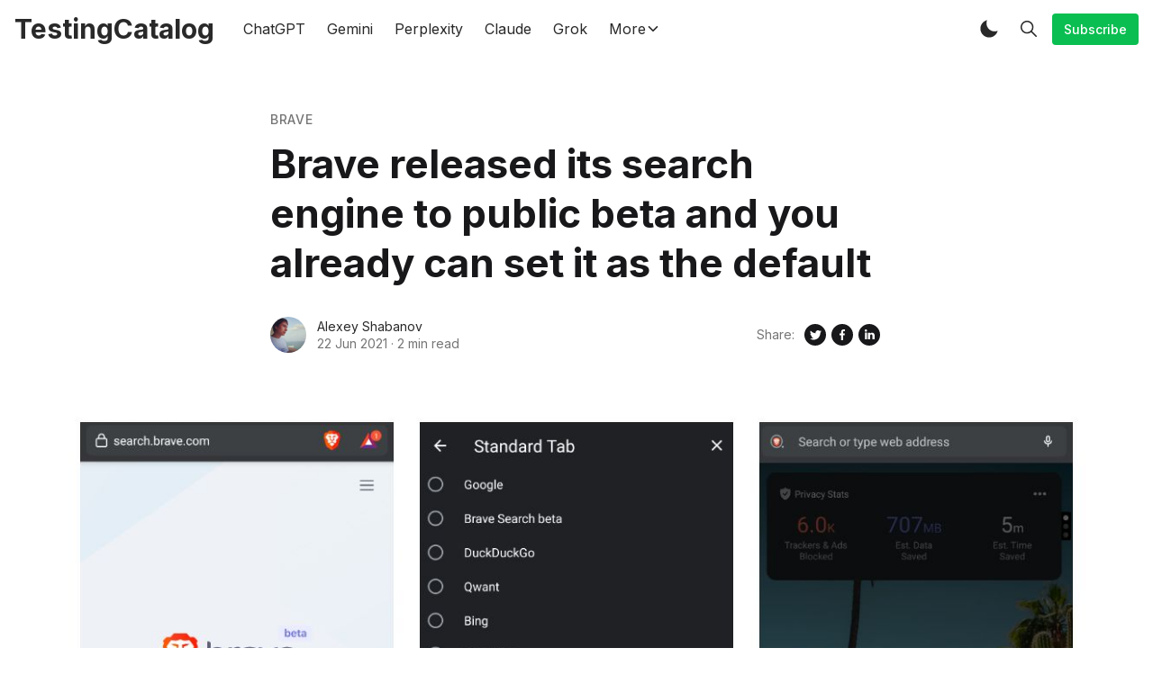

--- FILE ---
content_type: text/html; charset=utf-8
request_url: https://www.testingcatalog.com/brave-released-its-search-engine-to-public-beta/
body_size: 17917
content:
<!DOCTYPE html>
<!--
    Design by:
    ——————————
        GODO FREDO
        ✉ https://godofredo.ninja
        ✎ @GodoFredoNinja
        ✈ Lima - Perú
-->
<html lang="en">
<head>
    <meta charset="utf-8" />
    <meta http-equiv="X-UA-Compatible" content="IE=edge" />

    <title>Brave released its search engine to public beta and you already can set it as the default</title>

    <meta name="HandheldFriendly" content="True" />
    <meta name="viewport" content="width=device-width, initial-scale=1">

    <script>
        if (localStorage.theme === 'dark' || (!('theme' in localStorage) && window.matchMedia('(prefers-color-scheme: dark)').matches)) {
            document.querySelector('html').classList.add('dark');
        } else {
            document.querySelector('html').classList.remove('dark');
        }
    </script>

    <link rel="preload" href="https://fonts.googleapis.com/css2?family=Inter:wght@400;500;600;700&family=PT+Serif:ital,wght@0,400;0,700;1,400&display=swap" as="style" onload="this.onload=null;this.rel='stylesheet'"/>
    <noscript><link rel="preconnect" href="https://fonts.gstatic.com"><link href="https://fonts.googleapis.com/css2?family=Inter:wght@400;500;600;700&family=PT+Serif:ital,wght@0,400;0,700;1,400&display=swap" rel="stylesheet"></noscript>

    <link rel="stylesheet" type="text/css" href="https://www.testingcatalog.com/assets/styles/main.css?v=a925e9ae2d"/>


    <script type="application/ld+json">
    {
        "@context": "https://schema.org",
        "@type": "WebSite",
        "publisher": {
            "@type": "Organization",
            "name": "TestingCatalog",
            "url": "https://www.testingcatalog.com/",
            "logo": {
                "@type": "ImageObject",
                "url": "https://www.testingcatalog.com/content/images/size/w256h256/2023/01/5iVVRzJO_400x400.jpeg",
                "width": 60,
                "height": 60
            }
        },
        "name": "TestingCatalog",
        "url": "https://www.testingcatalog.com/",
        "mainEntityOfPage": "https://www.testingcatalog.com/",
        "description": "Short news about early access projects and recent features on popular AI, web2 and web3 apps for bloggers, content creators, degens and other professionals"
    }
    </script>

    <link rel="icon" href="https://www.testingcatalog.com/content/images/size/w256h256/2023/01/5iVVRzJO_400x400.jpeg" type="image/jpeg">
    <link rel="canonical" href="https://www.testingcatalog.com/brave-released-its-search-engine-to-public-beta/">
    <meta name="referrer" content="no-referrer-when-downgrade">
    
    <meta property="og:site_name" content="TestingCatalog">
    <meta property="og:type" content="article">
    <meta property="og:title" content="Brave released its search engine to public beta and you already can set it as the default">
    <meta property="og:description" content="Earlier this year Brave announced its privacy-focused search engine. It became available in Early Access to a limited number of registered beta testers for some time and now it is finally available to the public.

During the early access, beta testers were asked not to share any info or screenshots">
    <meta property="og:url" content="https://www.testingcatalog.com/brave-released-its-search-engine-to-public-beta/">
    <meta property="og:image" content="https://www.testingcatalog.com/content/images/2021/06/photo1624387906.jpeg">
    <meta property="article:published_time" content="2021-06-22T19:34:32.000Z">
    <meta property="article:modified_time" content="2023-11-19T12:40:15.000Z">
    <meta property="article:tag" content="Brave">
    
    <meta property="article:publisher" content="https://www.facebook.com/testingcatalog">
    <meta property="article:author" content="https://www.facebook.com/testingcatalog">
    <meta name="twitter:card" content="summary_large_image">
    <meta name="twitter:title" content="Brave released its search engine to public beta and you already can set it as the default">
    <meta name="twitter:description" content="Earlier this year Brave announced its privacy-focused search engine. It became available in Early Access to a limited number of registered beta testers for some time and now it is finally available to the public.

During the early access, beta testers were asked not to share any info or screenshots">
    <meta name="twitter:url" content="https://www.testingcatalog.com/brave-released-its-search-engine-to-public-beta/">
    <meta name="twitter:image" content="https://www.testingcatalog.com/content/images/2021/06/photo1624387906.jpeg">
    <meta name="twitter:label1" content="Written by">
    <meta name="twitter:data1" content="Alexey Shabanov">
    <meta name="twitter:label2" content="Filed under">
    <meta name="twitter:data2" content="Brave">
    <meta name="twitter:site" content="@testingcatalog">
    <meta name="twitter:creator" content="@testingcatalog">
    <meta property="og:image:width" content="1200">
    <meta property="og:image:height" content="670">
    
    <script type="application/ld+json">
{
    "@context": "https://schema.org",
    "@type": "Article",
    "publisher": {
        "@type": "Organization",
        "name": "TestingCatalog",
        "url": "https://www.testingcatalog.com/",
        "logo": {
            "@type": "ImageObject",
            "url": "https://www.testingcatalog.com/content/images/size/w256h256/2023/01/5iVVRzJO_400x400.jpeg",
            "width": 60,
            "height": 60
        }
    },
    "author": {
        "@type": "Person",
        "name": "Alexey Shabanov",
        "image": {
            "@type": "ImageObject",
            "url": "https://www.testingcatalog.com/content/images/2020/01/1bad5ff.jpg",
            "width": 450,
            "height": 450
        },
        "url": "https://www.testingcatalog.com/author/alexey/",
        "sameAs": [
            "https://www.testingcatalog.com",
            "https://www.facebook.com/testingcatalog",
            "https://x.com/testingcatalog",
            "https://www.threads.net/@testingcatalog",
            "https://bsky.app/profile/testingcatalog.com",
            "https://www.tiktok.com/@testingcatalog",
            "https://www.instagram.com/testingcatalog"
        ]
    },
    "headline": "Brave released its search engine to public beta and you already can set it as the default",
    "url": "https://www.testingcatalog.com/brave-released-its-search-engine-to-public-beta/",
    "datePublished": "2021-06-22T19:34:32.000Z",
    "dateModified": "2023-11-19T12:40:15.000Z",
    "image": {
        "@type": "ImageObject",
        "url": "https://www.testingcatalog.com/content/images/2021/06/photo1624387906.jpeg",
        "width": 1200,
        "height": 670
    },
    "keywords": "Brave",
    "description": "Earlier this year Brave announced its privacy-focused search engine. It became available in Early Access to a limited number of registered beta testers for some time and now it is finally available to the public.\n\nDuring the early access, beta testers were asked not to share any info or screenshots with the public. Access to the search engine required a short living access token so it wasn&#x27;t possible to simply open it without an email confirmation.\n\nYou can try it yourself by visiting search.bra",
    "mainEntityOfPage": "https://www.testingcatalog.com/brave-released-its-search-engine-to-public-beta/"
}
    </script>

    <meta name="generator" content="Ghost 6.13">
    <link rel="alternate" type="application/rss+xml" title="TestingCatalog" href="https://www.testingcatalog.com/rss/">
    <script defer src="https://cdn.jsdelivr.net/ghost/portal@~2.56/umd/portal.min.js" data-i18n="true" data-ghost="https://www.testingcatalog.com/" data-key="7fe9f798ac0518647464548787" data-api="https://testingcatalog.ghost.io/ghost/api/content/" data-locale="en" crossorigin="anonymous"></script><style id="gh-members-styles">.gh-post-upgrade-cta-content,
.gh-post-upgrade-cta {
    display: flex;
    flex-direction: column;
    align-items: center;
    font-family: -apple-system, BlinkMacSystemFont, 'Segoe UI', Roboto, Oxygen, Ubuntu, Cantarell, 'Open Sans', 'Helvetica Neue', sans-serif;
    text-align: center;
    width: 100%;
    color: #ffffff;
    font-size: 16px;
}

.gh-post-upgrade-cta-content {
    border-radius: 8px;
    padding: 40px 4vw;
}

.gh-post-upgrade-cta h2 {
    color: #ffffff;
    font-size: 28px;
    letter-spacing: -0.2px;
    margin: 0;
    padding: 0;
}

.gh-post-upgrade-cta p {
    margin: 20px 0 0;
    padding: 0;
}

.gh-post-upgrade-cta small {
    font-size: 16px;
    letter-spacing: -0.2px;
}

.gh-post-upgrade-cta a {
    color: #ffffff;
    cursor: pointer;
    font-weight: 500;
    box-shadow: none;
    text-decoration: underline;
}

.gh-post-upgrade-cta a:hover {
    color: #ffffff;
    opacity: 0.8;
    box-shadow: none;
    text-decoration: underline;
}

.gh-post-upgrade-cta a.gh-btn {
    display: block;
    background: #ffffff;
    text-decoration: none;
    margin: 28px 0 0;
    padding: 8px 18px;
    border-radius: 4px;
    font-size: 16px;
    font-weight: 600;
}

.gh-post-upgrade-cta a.gh-btn:hover {
    opacity: 0.92;
}</style><script async src="https://js.stripe.com/v3/"></script>
    <script defer src="https://cdn.jsdelivr.net/ghost/sodo-search@~1.8/umd/sodo-search.min.js" data-key="7fe9f798ac0518647464548787" data-styles="https://cdn.jsdelivr.net/ghost/sodo-search@~1.8/umd/main.css" data-sodo-search="https://testingcatalog.ghost.io/" data-locale="en" crossorigin="anonymous"></script>
    
    <link href="https://www.testingcatalog.com/webmentions/receive/" rel="webmention">
    <script defer src="/public/cards.min.js?v=a925e9ae2d"></script>
    <link rel="stylesheet" type="text/css" href="/public/cards.min.css?v=a925e9ae2d">
    <script defer src="/public/member-attribution.min.js?v=a925e9ae2d"></script>
    <script defer src="/public/ghost-stats.min.js?v=a925e9ae2d" data-stringify-payload="false" data-datasource="analytics_events" data-storage="localStorage" data-host="https://www.testingcatalog.com/.ghost/analytics/api/v1/page_hit"  tb_site_uuid="2a1b1782-8506-4d7d-bf53-ad3fb52e2a0f" tb_post_uuid="1cde460d-8c49-4514-98f3-c9efae9f0311" tb_post_type="post" tb_member_uuid="undefined" tb_member_status="undefined"></script><style>:root {--ghost-accent-color: #0abe51;}</style>
    
<script>
function myScripts() {

   // Paste here your scripts that use cookies requiring consent. See examples below

   // Google Analytics, you need to change 'UA-00000000-1' to your ID
      (function(i,s,o,g,r,a,m){i['GoogleAnalyticsObject']=r;i[r]=i[r]||function(){
          (i[r].q=i[r].q||[]).push(arguments)},i[r].l=1*new Date();a=s.createElement(o),
          m=s.getElementsByTagName(o)[0];a.async=1;a.src=g;m.parentNode.insertBefore(a,m)
      })(window,document,'script','//www.google-analytics.com/analytics.js','ga');
      ga('create', 'UA-61343676-4', 'auto');
      ga('send', 'pageview');

   // Facebook Pixel Code, you need to change '000000000000000' to your PixelID

}
</script>

<!-- <script data-ad-client="ca-pub-6041447045919502" async src="https://pagead2.googlesyndication.com/pagead/js/adsbygoogle.js">
</script> -->
<script async src="https://pagead2.googlesyndication.com/pagead/js/adsbygoogle.js?client=ca-pub-7720198515757425"
     crossorigin="anonymous"></script>

<!-- Google tag (gtag.js) -->
<script async src="https://www.googletagmanager.com/gtag/js?id=G-PQ6XBF19W0"></script>
<script>
  window.dataLayer = window.dataLayer || [];
  function gtag(){dataLayer.push(arguments);}
  gtag('js', new Date());

  gtag('config', 'G-PQ6XBF19W0');
</script>

<!-- Google Tag Manager -->
<script>(function(w,d,s,l,i){w[l]=w[l]||[];w[l].push({'gtm.start':
new Date().getTime(),event:'gtm.js'});var f=d.getElementsByTagName(s)[0],
j=d.createElement(s),dl=l!='dataLayer'?'&l='+l:'';j.async=true;j.src=
'https://www.googletagmanager.com/gtm.js?id='+i+dl;f.parentNode.insertBefore(j,f);
})(window,document,'script','dataLayer','GTM-KV5QNWZ');</script>
<!-- End Google Tag Manager -->

<style>
    a[data-portal="account/plans"] {
        display: none;
    }
    a[data-portal="signin"] {
        display: none;
    }
    #account-menu {
        display: none;
    }
</style>
    <link rel="preconnect" href="https://fonts.bunny.net"><link rel="stylesheet" href="https://fonts.bunny.net/css?family=roboto:400,500,700"><style>:root {--gh-font-heading: Roboto;--gh-font-body: Roboto;}</style>

    
</head>
<body class="is-article is-article-wide">
    <div class="simply-viewport flex flex-col justify-start">
        

        <header class="header js-header h-16 w-full text-sm flex items-center sticky top-0 z-20">
    <div class="header-wrap mx-auto flex items-center flex-auto px-4 w-full max-w-extreme">
        <div class="header-left mr-5 flex flex-none items-center">
            <a href="https://www.testingcatalog.com"
                class="header-logo inline-block leading-none godo-tracking"
                data-event-category="Header"
                data-event-action="Logo"
                data-event-label="Click"
                data-event-non-interaction="true">
                    <span class="text-3xl font-bold text-logo">TestingCatalog</span>
            </a>
        </div>

                

<nav class="header-center mainMenu relative flex items-center pr-5 grow overflow-auto lg:overflow-visible">
    <ul itemscope
        itemtype="http://www.schema.org/SiteNavigationElement"
        class="nav hidden lg:flex whitespace-nowrap">

        <li itemprop="name">
            <a itemprop="url"
                href="https://www.testingcatalog.com/tag/chatgpt/"
                class="mainMenu-link godo-tracking h-16 flex items-center p-3 text-base text-header-link hover:text-primary"
                data-event-category="Header"
                data-event-action="Menu"
                data-event-label="ChatGPT"
                data-event-non-interaction="true">
                ChatGPT
            </a>
        </li>
        <li itemprop="name">
            <a itemprop="url"
                href="https://www.testingcatalog.com/tag/gemini/"
                class="mainMenu-link godo-tracking h-16 flex items-center p-3 text-base text-header-link hover:text-primary"
                data-event-category="Header"
                data-event-action="Menu"
                data-event-label="Gemini"
                data-event-non-interaction="true">
                Gemini
            </a>
        </li>
        <li itemprop="name">
            <a itemprop="url"
                href="https://www.testingcatalog.com/tag/perplexity/"
                class="mainMenu-link godo-tracking h-16 flex items-center p-3 text-base text-header-link hover:text-primary"
                data-event-category="Header"
                data-event-action="Menu"
                data-event-label="Perplexity"
                data-event-non-interaction="true">
                Perplexity
            </a>
        </li>
        <li itemprop="name">
            <a itemprop="url"
                href="https://www.testingcatalog.com/tag/claude/"
                class="mainMenu-link godo-tracking h-16 flex items-center p-3 text-base text-header-link hover:text-primary"
                data-event-category="Header"
                data-event-action="Menu"
                data-event-label="Claude"
                data-event-non-interaction="true">
                Claude
            </a>
        </li>
        <li itemprop="name">
            <a itemprop="url"
                href="https://www.testingcatalog.com/tag/grok/"
                class="mainMenu-link godo-tracking h-16 flex items-center p-3 text-base text-header-link hover:text-primary"
                data-event-category="Header"
                data-event-action="Menu"
                data-event-label="Grok"
                data-event-non-interaction="true">
                Grok
            </a>
        </li>

        <li class="dropdown is-hoverable">
            <a href="#" class="mainMenu-link dropdown-trigger h-16 flex items-center p-3 text-base text-header-link hover:text-primary">
                <span>More</span>
                <svg class="icon is-small transform rotate-90"><use xlink:href="#icon-arrow-forward"></use></svg>
            </a>
            <div class="dropdown-menu whitespace-normal">
                <div class="dropdown-content">
                    <div class="js-dropdown-menu text-base"></div>
                    <hr class="dropdown-divider my-3">
                    <div class="js-social-media social-media social-media">
    <a class="godo-tracking p-2 inline-block hover:opacity-70"
        data-event-category="Header"
        data-event-action="Social"
        data-event-label="Facebook"
        data-event-non-interaction="true"
        title="Facebook testingcatalog"
        aria-label="Facebook testingcatalog"
        href="https://www.facebook.com/testingcatalog"
        target="_blank"
        rel="noopener noreferrer">
        <svg class="icon icon--facebook"><use xlink:href="#icon-facebook"></use></svg>
    </a>

    <a class="godo-tracking p-2 inline-block hover:opacity-70"
        data-event-category="Header"
        data-event-action="Social"
        data-event-label="Twitter"
        data-event-non-interaction="true"
        title="Twitter @testingcatalog"
        aria-label="Twitter @testingcatalog"
        href="https://x.com/testingcatalog"
        target="_blank"
        rel="noopener noreferrer">
        <svg class="icon icon--twitter"><use xlink:href="#icon-twitter"></use></svg>
    </a>
</div>                </div>
            </div>
        </li>

    </ul>
</nav>



        <div class="header-right flex-none flex justify-end items-center">
            <a role="button" class="js-dark-mode button is-white items-center mr-2" aria-label="Dark and Light Mode">
                <svg class="icon icon--moon m-0" style="margin-right:calc(-0.5em - 1px)"><use xlink:href="#icon-moon"></use></svg>
                <svg class="icon icon--sunny m-0 hidden" style="margin-left:calc(-0.5em - 1px)"><use xlink:href="#icon-sunny"></use></svg>
            </a>

            <a href="#/search"
                role="button"
                aria-label="Toggle Search"
                class="godo-tracking button is-white mr-2"
                aria-haspopup="true"
                data-event-category="Header"
                data-event-action="Search"
                data-event-label="Click"
                data-event-non-interaction="true"
                data-ghost-search>
                <svg class="icon icon--search"><use xlink:href="#icon-search"></use></svg>
            </a>

            
<a data-portal="signin" class="button is-white mr-2 text-sm font-medium hidden md:flex" href="#/portal/signin">Log in</a>
<a data-portal="signup" class="button is-primary text-sm font-medium hidden md:flex" href="#/portal/signup">Subscribe</a>



            <a href="javascript:;" role="button" aria-label="Show Navigation Menu" class="js-menu-toggle menu-burger button is-white relative lg:hidden"><span></span><span></span><span></span></a>
        </div>
    </div>
</header>

<div class="nav-mob fixed inset-0 pt-16 header-bg h-screen z-10 w-full text-center overflow-y-auto lg:hidden">
    <div class="nav-mob-wrap absolute inset-0 top-16 pt-5 flex flex-col">

        
        <div class="py-4 flex justify-center md:hidden">
            <a data-portal="signin" class="button mr-2 is-black text-sm font-medium" href="#">Log in</a>
            <a data-portal="account/plans" class="button is-primary text-sm font-medium" href="#">Subscribe</a>
        </div>
        


        <div class="py-4 flex-auto">

<ul>
    <li>
        <a href="https://www.testingcatalog.com/tag/chatgpt/" class="block px-5 py-2 font-medium text-22 leading-tight">ChatGPT</a>
    </li>
    <li>
        <a href="https://www.testingcatalog.com/tag/gemini/" class="block px-5 py-2 font-medium text-22 leading-tight">Gemini</a>
    </li>
    <li>
        <a href="https://www.testingcatalog.com/tag/perplexity/" class="block px-5 py-2 font-medium text-22 leading-tight">Perplexity</a>
    </li>
    <li>
        <a href="https://www.testingcatalog.com/tag/claude/" class="block px-5 py-2 font-medium text-22 leading-tight">Claude</a>
    </li>
    <li>
        <a href="https://www.testingcatalog.com/tag/grok/" class="block px-5 py-2 font-medium text-22 leading-tight">Grok</a>
    </li>
</ul>

</div>

        <div class="js-social-media social-media nav-mob-social-media social-media is-inline py-4">
    <a class="godo-tracking p-2 inline-block hover:opacity-70"
        data-event-category="Header"
        data-event-action="Social"
        data-event-label="Facebook"
        data-event-non-interaction="true"
        title="Facebook testingcatalog"
        aria-label="Facebook testingcatalog"
        href="https://www.facebook.com/testingcatalog"
        target="_blank"
        rel="noopener noreferrer">
        <svg class="icon icon--facebook"><use xlink:href="#icon-facebook"></use></svg>
    </a>

    <a class="godo-tracking p-2 inline-block hover:opacity-70"
        data-event-category="Header"
        data-event-action="Social"
        data-event-label="Twitter"
        data-event-non-interaction="true"
        title="Twitter @testingcatalog"
        aria-label="Twitter @testingcatalog"
        href="https://x.com/testingcatalog"
        target="_blank"
        rel="noopener noreferrer">
        <svg class="icon icon--twitter"><use xlink:href="#icon-twitter"></use></svg>
    </a>
</div>    </div>
</div>

        <main class="simply-main relative min-h-lg">



<article class="post py-vmin8 relative">
    <header class="post-header godo-canvas">
    <div class="mb-3 text-gray-500 tracking-wider text-sm font-medium">
    <a class="uppercase hover:underline" href="/tag/brave/">Brave</a>
</div>

<h1 class="post-title text-32 md:text-4xl lg:text-44 text-title leading-tight">Brave released its search engine to public beta and you already can set it as the default</h1>


<div class="flex flex-col md:flex-row mt-8">
    <div class="hh flex items-center flex-auto relative leading-snug z-4">

    <ul class="flex flex-wrap flex-none mr-3 -space-x-2">
        <li>
            <a href="/author/alexey/" title="Go to the profile of Alexey Shabanov">
                <img class="object-cover rounded-full h-10 w-10"
                    src="/content/images/size/w100/2020/01/1bad5ff.jpg"
                    alt="Go to the profile of  Alexey Shabanov"
                    width="36"
                    height="36"
                />
            </a>
        </li>
    </ul>

    <div class="flex-auto overflow-hidden">
        <div class="hh-author-name text-sm truncate">
        <a href="/author/alexey/">Alexey Shabanov</a>
        </div>

        <div class="hh-date flex items-center text-gray-500 text-sm">
    <time class="datetime capitalize" datetime="2021-06-22" title="Updated 19 Nov 2023">22 Jun 2021</time>
    <span class="bull mx-1">·</span>
    <span class="readingTime cursor-default" title="2 min read">2 min read</span>
    
</div>    </div>
</div>
    <aside class="text-title flex items-center flex-none order-first mb-6 md:mb-0 md:order-none">
    <span class="share-label text-gray-500 text-sm mr-2">Share:</span>
    <a href="https://twitter.com/share?text=Brave%20released%20its%20search%20engine%20to%20public%20beta%20and%20you%20already%20can%20set%20it%20as%20the%20default&amp;url=https://www.testingcatalog.com/brave-released-its-search-engine-to-public-beta/"
        target="_blank"
        rel="noopener noreferrer"
        class="godo-tracking"
        title="Share on Twitter"
        aria-label="Share on Twitter"
        data-event-category="Article"
        data-event-action="Share"
        data-event-label="Header - Twitter"
        data-event-non-interaction="true">
        <svg width="30" height="30" class="fill-current"><path fill-rule="evenodd" clip-rule="evenodd" d="M15 27a12 12 0 1 0 0-24 12 12 0 0 0 0 24zm4.95-16.17a2.67 2.67 0 0 0-4.6 1.84c0 .2.03.41.05.62a7.6 7.6 0 0 1-5.49-2.82 3 3 0 0 0-.38 1.34c.02.94.49 1.76 1.2 2.23a2.53 2.53 0 0 1-1.2-.33v.04c0 1.28.92 2.36 2.14 2.62-.23.05-.46.08-.71.1l-.21-.02-.27-.03a2.68 2.68 0 0 0 2.48 1.86A5.64 5.64 0 0 1 9 19.38a7.62 7.62 0 0 0 4.1 1.19c4.9 0 7.58-4.07 7.57-7.58v-.39c.52-.36.97-.83 1.33-1.38-.48.23-1 .37-1.53.43.56-.33.96-.86 1.15-1.48-.5.31-1.07.53-1.67.66z"/></svg>
    </a>
    <a href="https://www.facebook.com/sharer/sharer.php?u=https://www.testingcatalog.com/brave-released-its-search-engine-to-public-beta/"
        target="_blank"
        rel="noopener noreferrer"
        class="godo-tracking"
        title="Share on Facebook"
        aria-label="Share on Facebook"
        data-event-category="Article"
        data-event-action="Share"
        data-event-label="Header - Facebook"
        data-event-non-interaction="true">
        <svg width="30" height="30" viewBox="0 0 30 30" class="fill-current"><path fill-rule="evenodd" clip-rule="evenodd" d="M15 27a12 12 0 1 0 0-24 12 12 0 0 0 0 24zm-1.23-6.03V15.6H12v-2.15h1.77v-1.6C13.77 10 14.85 9 16.42 9c.75 0 1.4.06 1.58.08v1.93h-1.09c-.85 0-1.02.43-1.02 1.05v1.38h2.04l-.27 2.15H15.9V21l-2.13-.03z"/></svg>
    </a>
    <a href="https://www.linkedin.com/shareArticle?mini=true&url=https://www.testingcatalog.com/brave-released-its-search-engine-to-public-beta/&amp;title=Brave%20released%20its%20search%20engine%20to%20public%20beta%20and%20you%20already%20can%20set%20it%20as%20the%20default"
        target="_blank"
        rel="noopener noreferrer"
        class="godo-tracking"
        title="Share on Linkedin"
        aria-label="Share on Linkedin"
        data-event-category="Article"
        data-event-action="Linkedin"
        data-event-label="Header - Linkedin"
        data-event-non-interaction="true">
        <svg width="30" height="30" class="fill-current"><path fill-rule="evenodd" clip-rule="evenodd" d="M27 15a12 12 0 1 1-24 0 12 12 0 0 1 24 0zm-14.61 5v-7.42h-2.26V20h2.26zm-1.13-8.44c.79 0 1.28-.57 1.28-1.28-.02-.73-.5-1.28-1.26-1.28-.78 0-1.28.55-1.28 1.28 0 .71.49 1.28 1.25 1.28h.01zM15.88 20h-2.5s.04-6.5 0-7.17h2.5v1.02l-.02.02h.02v-.02a2.5 2.5 0 0 1 2.25-1.18c1.64 0 2.87 1.02 2.87 3.22V20h-2.5v-3.83c0-.97-.36-1.62-1.26-1.62-.69 0-1.1.44-1.28.87-.06.15-.08.36-.08.58v4z"/></svg>
    </a>

    <a href="whatsapp://send?text=https://www.testingcatalog.com/brave-released-its-search-engine-to-public-beta/"
        target="_blank"
        rel="noopener noreferrer"
        class="godo-tracking md:hidden"
        aria-label="Share on WhatSapp"
        data-event-category="Article"
        data-event-action="Share"
        data-event-label="Header - Whatsapp"
        data-event-non-interaction="true">
        <svg width="24" height="24" class="fill-current" viewBox="0 0 24 24"><path d="M19.077,4.928C17.191,3.041,14.683,2.001,12.011,2c-5.506,0-9.987,4.479-9.989,9.985 c-0.001,1.76,0.459,3.478,1.333,4.992L2,22l5.233-1.237c1.459,0.796,3.101,1.215,4.773,1.216h0.004 c5.505,0,9.986-4.48,9.989-9.985C22.001,9.325,20.963,6.816,19.077,4.928z M16.898,15.554c-0.208,0.583-1.227,1.145-1.685,1.186 c-0.458,0.042-0.887,0.207-2.995-0.624c-2.537-1-4.139-3.601-4.263-3.767c-0.125-0.167-1.019-1.353-1.019-2.581 S7.581,7.936,7.81,7.687c0.229-0.25,0.499-0.312,0.666-0.312c0.166,0,0.333,0,0.478,0.006c0.178,0.007,0.375,0.016,0.562,0.431 c0.222,0.494,0.707,1.728,0.769,1.853s0.104,0.271,0.021,0.437s-0.125,0.27-0.249,0.416c-0.125,0.146-0.262,0.325-0.374,0.437 c-0.125,0.124-0.255,0.26-0.11,0.509c0.146,0.25,0.646,1.067,1.388,1.728c0.954,0.85,1.757,1.113,2.007,1.239 c0.25,0.125,0.395,0.104,0.541-0.063c0.146-0.166,0.624-0.728,0.79-0.978s0.333-0.208,0.562-0.125s1.456,0.687,1.705,0.812 c0.25,0.125,0.416,0.187,0.478,0.291C17.106,14.471,17.106,14.971,16.898,15.554z"/></svg>
    </a>
</aside>
</div>

    <figure class="post-image kg-width-wide w-full mt-12 ">
        <img class="mx-auto w-full simply-zoom"
            srcset="/content/images/size/w300/2021/06/photo1624387906.jpeg 300w,
                    /content/images/size/w600/2021/06/photo1624387906.jpeg 600w,
                    /content/images/size/w1000/2021/06/photo1624387906.jpeg 1000w,
                    /content/images/size/w2000/2021/06/photo1624387906.jpeg 2000w"
            sizes="(max-width: 400px) 300px,(max-width: 730px) 600px, (max-width: 1600px) 100vw"
            src="/content/images/size/w2000/2021/06/photo1624387906.jpeg"
            alt="Brave released its search engine to public beta and you already can set it as the default"
            width="1200"
            height="628"
        />

        
    </figure>
    </header>

    <section id="post-body" class="post-body godo-canvas mx-auto relative font-serif"><p>Earlier this year Brave announced its privacy-focused search engine. It became available in Early Access to a limited number of registered beta testers for some time and now it is finally available to the public. </p><p>During the early access, beta testers were asked not to share any info or screenshots with the public. Access to the search engine required a short living access token so it wasn't possible to simply open it without an email confirmation.</p><p>You can try it yourself by visiting <a href="https://search.brave.com/?ref=testingcatalog.com">search.brave.com</a> 📲</p><figure class="kg-card kg-embed-card"><blockquote class="twitter-tweet"><p lang="en" dir="ltr">The new privacy-preserving <a href="https://twitter.com/hashtag/BraveSearch?src=hash&ref_src=twsrc%5Etfw&ref=testingcatalog.com">#BraveSearch</a> beta is available for all Brave users (desktop/Android/iOS), as well as from other browsers at <a href="https://t.co/tBr16frkJI?ref=testingcatalog.com">https://t.co/tBr16frkJI</a>. Built on top of an independent index, it doesn’t track users, their searches, or their clicks. <a href="https://t.co/B5xrJv9w6x?ref=testingcatalog.com">https://t.co/B5xrJv9w6x</a></p>— Brave Software (@brave) <a href="https://twitter.com/brave/status/1407368986216574983?ref_src=twsrc%5Etfw&ref=testingcatalog.com">June 22, 2021</a></blockquote>
<script async="" src="https://platform.twitter.com/widgets.js" charset="utf-8"></script>
</figure><p>For now, it still states "beta" on its home page but should be easily accessible. If you use a Brave browser, you can also set it as a default search engine already.</p><h3 id="how-to-set-brave-search-as-the-default">How to set Brave search as the default:</h3><ul><li>Open Brave settings page.</li><li>Select the Search Engines option.</li><li>Select Standard tab.</li><li>Pick Brave search option.</li></ul><p>Regarding the search itself, its ranking algorithms are supposed to be open and maintained by the community. At the same time, Brave ads may appear in the search in the same way as they exist in the Brave browser. The promo screen also states that it may get paid ad-free version as well. </p><figure class="kg-card kg-image-card kg-width-wide kg-card-hascaption"><img src="https://www.testingcatalog.com/content/images/2021/06/photo1624388998.jpeg" class="kg-image" alt="" loading="lazy" width="1200" height="670" srcset="https://www.testingcatalog.com/content/images/size/w600/2021/06/photo1624388998.jpeg 600w, https://www.testingcatalog.com/content/images/size/w1000/2021/06/photo1624388998.jpeg 1000w, https://www.testingcatalog.com/content/images/2021/06/photo1624388998.jpeg 1200w" sizes="(min-width: 1200px) 1200px"><figcaption><span style="white-space: pre-wrap;">Brave Search early access wizard screen</span></figcaption></figure><p>The search view also supports the dark theme, and some other neat privacy features that you can find in the hamburger menu on the top right.</p><figure class="kg-card kg-image-card kg-width-wide kg-card-hascaption"><img src="https://www.testingcatalog.com/content/images/2021/06/photo1624388998--1-.jpeg" class="kg-image" alt="" loading="lazy" width="1200" height="670" srcset="https://www.testingcatalog.com/content/images/size/w600/2021/06/photo1624388998--1-.jpeg 600w, https://www.testingcatalog.com/content/images/size/w1000/2021/06/photo1624388998--1-.jpeg 1000w, https://www.testingcatalog.com/content/images/2021/06/photo1624388998--1-.jpeg 1200w" sizes="(min-width: 1200px) 1200px"><figcaption><span style="white-space: pre-wrap;">Brave Search beta settings</span></figcaption></figure><p>Have you switched to Brave already? 🤔</p><p>Via <a href="https://brave.com/brave-search-beta/?ref=testingcatalog.com">Brave blog</a></p><figure class="kg-card kg-bookmark-card"><a class="kg-bookmark-container" href="https://play.google.com/store/apps/details?id=com.brave.browser_beta&ref=testingcatalog.com"><div class="kg-bookmark-content"><div class="kg-bookmark-title">Brave Browser (Beta) - Apps on Google Play</div><div class="kg-bookmark-description">Brave Browser (Beta Version)</div><div class="kg-bookmark-metadata"><img class="kg-bookmark-icon" src="https://www.gstatic.com/android/market_images/web/favicon_v2.ico" alt=""><span class="kg-bookmark-author">Apps on Google Play</span><span class="kg-bookmark-publisher">Brave Software</span></div></div><div class="kg-bookmark-thumbnail"><img src="https://play-lh.googleusercontent.com/Ujo-S1cPUFZpbkVXXum5CggSKTMM2KhOocpjLPSh5YGmH-Pyl0hjozVFzJ6cQRjb1sQ" alt=""></div></a></figure></section>


<footer class="post-footer godo-canvas pt-10">
    <div class="post-tags mb-8">
    <div class="buttons">
        <a href="https://www.testingcatalog.com/tag/brave/"
            title="Brave"
            class="button is-light font-medium text-sm capitalize godo-tracking"
            data-event-category="Article"
            data-event-action="Tags"
            data-event-label="Brave"
            data-event-non-interaction="true">Brave</a>
    </div>
</div>

    <aside class="text-title flex items-center flex-none md:justify-end ">
    <span class="share-label text-gray-500 text-sm mr-2">Share:</span>
    <a href="https://twitter.com/share?text=Brave%20released%20its%20search%20engine%20to%20public%20beta%20and%20you%20already%20can%20set%20it%20as%20the%20default&amp;url=https://www.testingcatalog.com/brave-released-its-search-engine-to-public-beta/"
        target="_blank"
        rel="noopener noreferrer"
        class="godo-tracking"
        title="Share on Twitter"
        aria-label="Share on Twitter"
        data-event-category="Article"
        data-event-action="Share"
        data-event-label="Footer - Twitter"
        data-event-non-interaction="true">
        <svg width="30" height="30" class="fill-current"><path fill-rule="evenodd" clip-rule="evenodd" d="M15 27a12 12 0 1 0 0-24 12 12 0 0 0 0 24zm4.95-16.17a2.67 2.67 0 0 0-4.6 1.84c0 .2.03.41.05.62a7.6 7.6 0 0 1-5.49-2.82 3 3 0 0 0-.38 1.34c.02.94.49 1.76 1.2 2.23a2.53 2.53 0 0 1-1.2-.33v.04c0 1.28.92 2.36 2.14 2.62-.23.05-.46.08-.71.1l-.21-.02-.27-.03a2.68 2.68 0 0 0 2.48 1.86A5.64 5.64 0 0 1 9 19.38a7.62 7.62 0 0 0 4.1 1.19c4.9 0 7.58-4.07 7.57-7.58v-.39c.52-.36.97-.83 1.33-1.38-.48.23-1 .37-1.53.43.56-.33.96-.86 1.15-1.48-.5.31-1.07.53-1.67.66z"/></svg>
    </a>
    <a href="https://www.facebook.com/sharer/sharer.php?u=https://www.testingcatalog.com/brave-released-its-search-engine-to-public-beta/"
        target="_blank"
        rel="noopener noreferrer"
        class="godo-tracking"
        title="Share on Facebook"
        aria-label="Share on Facebook"
        data-event-category="Article"
        data-event-action="Share"
        data-event-label="Footer - Facebook"
        data-event-non-interaction="true">
        <svg width="30" height="30" viewBox="0 0 30 30" class="fill-current"><path fill-rule="evenodd" clip-rule="evenodd" d="M15 27a12 12 0 1 0 0-24 12 12 0 0 0 0 24zm-1.23-6.03V15.6H12v-2.15h1.77v-1.6C13.77 10 14.85 9 16.42 9c.75 0 1.4.06 1.58.08v1.93h-1.09c-.85 0-1.02.43-1.02 1.05v1.38h2.04l-.27 2.15H15.9V21l-2.13-.03z"/></svg>
    </a>
    <a href="https://www.linkedin.com/shareArticle?mini=true&url=https://www.testingcatalog.com/brave-released-its-search-engine-to-public-beta/&amp;title=Brave%20released%20its%20search%20engine%20to%20public%20beta%20and%20you%20already%20can%20set%20it%20as%20the%20default"
        target="_blank"
        rel="noopener noreferrer"
        class="godo-tracking"
        title="Share on Linkedin"
        aria-label="Share on Linkedin"
        data-event-category="Article"
        data-event-action="Linkedin"
        data-event-label="Footer - Linkedin"
        data-event-non-interaction="true">
        <svg width="30" height="30" class="fill-current"><path fill-rule="evenodd" clip-rule="evenodd" d="M27 15a12 12 0 1 1-24 0 12 12 0 0 1 24 0zm-14.61 5v-7.42h-2.26V20h2.26zm-1.13-8.44c.79 0 1.28-.57 1.28-1.28-.02-.73-.5-1.28-1.26-1.28-.78 0-1.28.55-1.28 1.28 0 .71.49 1.28 1.25 1.28h.01zM15.88 20h-2.5s.04-6.5 0-7.17h2.5v1.02l-.02.02h.02v-.02a2.5 2.5 0 0 1 2.25-1.18c1.64 0 2.87 1.02 2.87 3.22V20h-2.5v-3.83c0-.97-.36-1.62-1.26-1.62-.69 0-1.1.44-1.28.87-.06.15-.08.36-.08.58v4z"/></svg>
    </a>

    <a href="whatsapp://send?text=https://www.testingcatalog.com/brave-released-its-search-engine-to-public-beta/"
        target="_blank"
        rel="noopener noreferrer"
        class="godo-tracking md:hidden"
        aria-label="Share on WhatSapp"
        data-event-category="Article"
        data-event-action="Share"
        data-event-label="Footer - Whatsapp"
        data-event-non-interaction="true">
        <svg width="24" height="24" class="fill-current" viewBox="0 0 24 24"><path d="M19.077,4.928C17.191,3.041,14.683,2.001,12.011,2c-5.506,0-9.987,4.479-9.989,9.985 c-0.001,1.76,0.459,3.478,1.333,4.992L2,22l5.233-1.237c1.459,0.796,3.101,1.215,4.773,1.216h0.004 c5.505,0,9.986-4.48,9.989-9.985C22.001,9.325,20.963,6.816,19.077,4.928z M16.898,15.554c-0.208,0.583-1.227,1.145-1.685,1.186 c-0.458,0.042-0.887,0.207-2.995-0.624c-2.537-1-4.139-3.601-4.263-3.767c-0.125-0.167-1.019-1.353-1.019-2.581 S7.581,7.936,7.81,7.687c0.229-0.25,0.499-0.312,0.666-0.312c0.166,0,0.333,0,0.478,0.006c0.178,0.007,0.375,0.016,0.562,0.431 c0.222,0.494,0.707,1.728,0.769,1.853s0.104,0.271,0.021,0.437s-0.125,0.27-0.249,0.416c-0.125,0.146-0.262,0.325-0.374,0.437 c-0.125,0.124-0.255,0.26-0.11,0.509c0.146,0.25,0.646,1.067,1.388,1.728c0.954,0.85,1.757,1.113,2.007,1.239 c0.25,0.125,0.395,0.104,0.541-0.063c0.146-0.166,0.624-0.728,0.79-0.978s0.333-0.208,0.562-0.125s1.456,0.687,1.705,0.812 c0.25,0.125,0.416,0.187,0.478,0.291C17.106,14.471,17.106,14.971,16.898,15.554z"/></svg>
    </a>
</aside>

    
<div class="pt-vmin8">
    <div class="border-t-3 border-primary bg-gray-100 p-8">
        <h2 class="text-xl font-bold text-title mb-4">Sign up for more like this</h2>
        <a class="flex flex-col justify-between md:flex-row md:items-center" href="#/portal" data-portal>
            <div class="text-gray-500 border-b border-gray-400 grow mr-10 py-1 w-full mb-4 md:mb-0">Enter your email</div>
            <div class="button is-primary rounded-full">
                <svg class="stroke-current" width="38" height="38" fill="none">
                    <rect x="26.25" y="9.25" width=".5" height="6.5" rx=".25"/>
                    <rect x="29.75" y="12.25" width=".5" height="6.5" rx=".25" transform="rotate(90 29.75 12.25)"/>
                    <path d="M19.5 12.5h-7a1 1 0 0 0-1 1v11a1 1 0 0 0 1 1h13a1 1 0 0 0 1-1v-5"/>
                    <path d="M11.5 14.5 19 20l4-3"/>
                </svg>
                <span>Subscribe</span>
            </div>
        </a>

        <p class="text-sm mt-5">No spam. No jibber jabber. Unsubscribe any time.</p>
    </div>
</div>

    <div class="prev-next pb-8">
        <hr class="my-10">
            <div class="flex relative godo-tracking mb-8"
    data-event-category="Article"
    data-event-action="Previous article"
    data-event-label="https://www.testingcatalog.com/icymi-you-can-follow-rss-feeds-from-your-chrome-browser-on-android/"
    data-event-non-interaction="true">

    <a href="/icymi-you-can-follow-rss-feeds-from-your-chrome-browser-on-android/" class="prev-next-image-link relative w-4/12 bg-gray-200 flex-none border border-gray-100" aria-label="ICYMI: You can follow RSS feeds from your Chrome browser on Android">
        <img class="rounded inset-image blur-up lazyload"
            src="[data-uri]"
            data-src="/content/images/size/w300/2021/06/photo1624002290.jpeg" alt="ICYMI: You can follow RSS feeds from your Chrome browser on Android"/>
    </a>

    <a href="/icymi-you-can-follow-rss-feeds-from-your-chrome-browser-on-android/" class="prev-next-body pl-6 flex-auto">
        <div class="text-sm leading-none text-gray-500 mb-3 font-medium">Previous article</div>
        <h2 class="prev-next-title text-title mb-3 text-xl md:text-22 line-clamp-2">ICYMI: You can follow RSS feeds from your Chrome browser on Android</h2>
        <p class="prev-next-excerpt text-base text-gray-500 line-clamp-2 leading-snug">Google Reader was one of the most popular RSS readers on the market until Google decided to kill it. Now, this functionality is coming back</p>
    </a>
</div>
            <div class="flex relative godo-tracking "
    data-event-category="Article"
    data-event-action="Next article"
    data-event-label="https://www.testingcatalog.com/twitter-opened-an-application-form-for-ticked-spaces-on-android-and-how-to-submit-it/"
    data-event-non-interaction="true">

    <a href="/twitter-opened-an-application-form-for-ticked-spaces-on-android-and-how-to-submit-it/" class="prev-next-image-link relative w-4/12 bg-gray-200 flex-none border border-gray-100" aria-label="Creators can now apply for Ticketed Spaces on Twitter for Android">
        <img class="rounded inset-image blur-up lazyload"
            src="[data-uri]"
            data-src="/content/images/size/w300/2021/06/photo1624430133--1-.jpeg" alt="Creators can now apply for Ticketed Spaces on Twitter for Android"/>
    </a>

    <a href="/twitter-opened-an-application-form-for-ticked-spaces-on-android-and-how-to-submit-it/" class="prev-next-body pl-6 flex-auto">
        <div class="text-sm leading-none text-gray-500 mb-3 font-medium">Next article</div>
        <h2 class="prev-next-title text-title mb-3 text-xl md:text-22 line-clamp-2">Creators can now apply for Ticketed Spaces on Twitter for Android</h2>
        <p class="prev-next-excerpt text-base text-gray-500 line-clamp-2 leading-snug">There is a new tab on the Twitter sidebar that is called Monetisation. From
there you will be able to apply for access to Super</p>
    </a>
</div>    </div>
</footer>

</article>


<div class="post-related bg-gray-150 py-10">
    <div class="container mx-auto">
        <div class="max-w-1100 mx-auto grid md:grid-cols-2 lg:grid-cols-3 gap-6">
            <h3 class="text-title text-32 col-span-full mb-10 text-center">
                Related <span class='text-primary'>Articles</span>
            </h3>

                <div class="storySmall flex flex-col relative mb-4 w-full godo-tracking"
    data-event-category="Article"
    data-event-action="Related Posts"
    data-event-label="https://www.testingcatalog.com/connect-local-llms-to-braves-leo-ai-with-new-byom-feature/"
    data-event-non-interaction="true">

    <a href="/connect-local-llms-to-braves-leo-ai-with-new-byom-feature/" class="storySmall-link flex flex-col grow">
        <img class="storySmall-img object-cover w-full h-48 blur-up lazyload"
            src="[data-uri]"
            data-srcset="/content/images/size/w100/2024/06/Screenshot-2024-06-27-at-23.32.26.jpg 100w,/content/images/size/w300/2024/06/Screenshot-2024-06-27-at-23.32.26.jpg 300w,/content/images/size/w600/2024/06/Screenshot-2024-06-27-at-23.32.26.jpg 600w"
            data-sizes="auto"
            width="350"
            height="192"
            alt="Brave local LLM"
        />

        <div class="storySmall-inner py-4 flex flex-col justify-between grow">
            <h2 class="text-xl text-title leading-tight line-clamp-2 mb-2">Connect local LLMs to Brave&#x27;s Leo AI with new BYOM feature</h2>

            <div class="hh-date flex items-center text-gray-500 text-sm">
    <time class="datetime capitalize" datetime="2024-06-27" title="Updated 27 Jun 2024">27 Jun 2024</time>
    <span class="bull mx-1">·</span>
    <span class="readingTime cursor-default" title="1 min read">1 min read</span>
    
</div>        </div>
    </a>

</div>                <div class="storySmall flex flex-col relative mb-4 w-full godo-tracking"
    data-event-category="Article"
    data-event-action="Related Posts"
    data-event-label="https://www.testingcatalog.com/icymi-you-can-swipe-on-the-search-bar-to-change-tabs-on-chromium-based-browsers-for-android/"
    data-event-non-interaction="true">

    <a href="/icymi-you-can-swipe-on-the-search-bar-to-change-tabs-on-chromium-based-browsers-for-android/" class="storySmall-link flex flex-col grow">
        <img class="storySmall-img object-cover w-full h-48 blur-up lazyload"
            src="[data-uri]"
            data-srcset="/content/images/size/w100/2021/05/photo5253661266017366167.jpg 100w,/content/images/size/w300/2021/05/photo5253661266017366167.jpg 300w,/content/images/size/w600/2021/05/photo5253661266017366167.jpg 600w"
            data-sizes="auto"
            width="350"
            height="192"
            alt="ICYMI: You can swipe on the search bar to change tabs on Chromium and Quantum-based browsers for Android"
        />

        <div class="storySmall-inner py-4 flex flex-col justify-between grow">
            <h2 class="text-xl text-title leading-tight line-clamp-2 mb-2">ICYMI: You can swipe on the search bar to change tabs on Chromium and Quantum-based browsers for Android</h2>

            <div class="hh-date flex items-center text-gray-500 text-sm">
    <time class="datetime capitalize" datetime="2021-05-12" title="Updated 27 Nov 2023">12 May 2021</time>
    <span class="bull mx-1">·</span>
    <span class="readingTime cursor-default" title="3 min read">3 min read</span>
    
</div>        </div>
    </a>

</div>        </div>
    </div>
</div>


<div id="post-comments" class="post-comments js-comments bg-gray-150 pt-8 pb-8 hidden">
    <div class="mx-auto px-4 max-w-5xl">
        <div id="disqus_thread"></div>
    </div>
</div>


</main>

        

        <footer class="footer pt-10">
    <section class="mx-auto container">
        <div class="row grid gap-16 lg:grid-cols-3 lg:gap-6">
            <div class="footer-items">
                <h3 class="text-white mb-5 text-xl">About Us</h3>
                <p class="mb-4">Reporting AI nonsense. A future news media, driven by virtual assistants 🤖</p>

                <div class="js-social-media social-media footer-social-media">
    <a class="godo-tracking p-2 inline-block hover:opacity-70"
        data-event-category="Header"
        data-event-action="Social"
        data-event-label="Facebook"
        data-event-non-interaction="true"
        title="Facebook testingcatalog"
        aria-label="Facebook testingcatalog"
        href="https://www.facebook.com/testingcatalog"
        target="_blank"
        rel="noopener noreferrer">
        <svg class="icon icon--facebook"><use xlink:href="#icon-facebook"></use></svg>
    </a>

    <a class="godo-tracking p-2 inline-block hover:opacity-70"
        data-event-category="Header"
        data-event-action="Social"
        data-event-label="Twitter"
        data-event-non-interaction="true"
        title="Twitter @testingcatalog"
        aria-label="Twitter @testingcatalog"
        href="https://x.com/testingcatalog"
        target="_blank"
        rel="noopener noreferrer">
        <svg class="icon icon--twitter"><use xlink:href="#icon-twitter"></use></svg>
    </a>
</div>            </div>

            <div class="footer-items footer-tags leading-tight px-4">
                <h3 class="text-white mb-5 text-xl">Tags</h3>
                
                <div class="mb-3 flex items-center justify-between">
                    <a href="https://www.testingcatalog.com/tag/ai/"
                        title="Latest AI News &amp; Updates"
                        class="capitalize pl-3 border-l-3 border-primary"
                        style="border-color:#ff0000">
                        Latest AI News &amp; Updates
                    </a>
                    <div class="footer-arrow"></div>
                </div>
                
                <div class="mb-3 flex items-center justify-between">
                    <a href="https://www.testingcatalog.com/tag/chatgpt/"
                        title="ChatGPT News"
                        class="capitalize pl-3 border-l-3 border-primary"
                        style="border-color:#f18484">
                        ChatGPT News
                    </a>
                    <div class="footer-arrow"></div>
                </div>
                
                <div class="mb-3 flex items-center justify-between">
                    <a href="https://www.testingcatalog.com/tag/leak/"
                        title="AI Leaks &amp; Rumors 👀"
                        class="capitalize pl-3 border-l-3 border-primary"
                        >
                        AI Leaks &amp; Rumors 👀
                    </a>
                    <div class="footer-arrow"></div>
                </div>
                
                <div class="mb-3 flex items-center justify-between">
                    <a href="https://www.testingcatalog.com/tag/release/"
                        title="Release"
                        class="capitalize pl-3 border-l-3 border-primary"
                        >
                        Release
                    </a>
                    <div class="footer-arrow"></div>
                </div>
                
                <div class="mb-3 flex items-center justify-between">
                    <a href="https://www.testingcatalog.com/tag/social-apps/"
                        title="Social Apps"
                        class="capitalize pl-3 border-l-3 border-primary"
                        >
                        Social Apps
                    </a>
                    <div class="footer-arrow"></div>
                </div>
                
            </div>

            <div class="footer-items">
                <h3 class="text-white mb-5 text-xl">Subscribe</h3>
                <p class="mb-4">Get the best viral stories straight into your inbox!</p>

                <form class="simply-form" data-members-form="subscribe">
                    <input
                        class="footer-form-input"
                        data-members-email
                        type="email"
                        placeholder="youremail@example.com"
                        aria-label="youremail@example.com"
                        autocomplete="off"
                        required
                    />

                    <button class="button is-primary w-full mt-4" type="submit">
                        <span class="button-content">Continue</span>
                        <svg class="button-loader icon is-stroke animate-spin hidden" xmlns="http://www.w3.org/2000/svg" fill="none" viewBox="0 0 24 24">
    <circle class="opacity-25" cx="12" cy="12" r="10" stroke="currentColor" stroke-width="4"></circle>
    <path class="opacity-75" fill="currentColor" d="M4 12a8 8 0 018-8V0C5.373 0 0 5.373 0 12h4zm2 5.291A7.962 7.962 0 014 12H0c0 3.042 1.135 5.824 3 7.938l3-2.647z"></path>
</svg>                    </button>

                    <div class="message-success p-2 rounded-md mt-4 hidden text-sm">
                        <span class="bg-success w-3 h-3 rounded-full inline-block"></span>
                        <strong>Great!</strong> Check your inbox and click the link to confirm your subscription
                    </div>

                    <div class="message-error p-2 rounded-md mt-4 hidden text-sm">
                        <span class="bg-danger w-3 h-3 rounded-full inline-block"></span>
                        Please enter a valid email address!
                    </div>
                </form>
            </div>
        </div>


        <div class="footer-bottom text-center text-sm py-8 mt-8 flex flex-col justify-between lg:items-baseline lg:flex-row lg:text-left">
            <div class="py-4 lg:py-0 flex-none lg:order-1">
<nav class="menu-secondary">
    <ul itemscope itemtype="http://www.schema.org/SiteNavigationElement" role="menu">

        <li itemprop="name" role="menuitem" class="inline-block separator">
            <a itemprop="url" href="https://twitter.com/testingcatalog"
                class="godo-tracking hover:text-primary font-medium p-2 inline-block"
                data-event-category="Footer"
                data-event-action="Menu"
                data-event-label="X"
                data-event-non-interaction="true">X</a>
        </li>
        <li itemprop="name" role="menuitem" class="inline-block separator">
            <a itemprop="url" href="https://t.me/testingcatalog"
                class="godo-tracking hover:text-primary font-medium p-2 inline-block"
                data-event-category="Footer"
                data-event-action="Menu"
                data-event-label="Telegram"
                data-event-non-interaction="true">Telegram</a>
        </li>
        <li itemprop="name" role="menuitem" class="inline-block separator">
            <a itemprop="url" href="https://www.testingcatalog.com/about/"
                class="godo-tracking hover:text-primary font-medium p-2 inline-block"
                data-event-category="Footer"
                data-event-action="Menu"
                data-event-label="About"
                data-event-non-interaction="true">About</a>
        </li>
        <li itemprop="name" role="menuitem" class="inline-block separator">
            <a itemprop="url" href="https://www.testingcatalog.com/contact-us/"
                class="godo-tracking hover:text-primary font-medium p-2 inline-block"
                data-event-category="Footer"
                data-event-action="Menu"
                data-event-label="Contact Us"
                data-event-non-interaction="true">Contact Us</a>
        </li>
        <li itemprop="name" role="menuitem" class="inline-block separator">
            <a itemprop="url" href="https://www.testingcatalog.com/terms/"
                class="godo-tracking hover:text-primary font-medium p-2 inline-block"
                data-event-category="Footer"
                data-event-action="Menu"
                data-event-label="Terms"
                data-event-non-interaction="true">Terms</a>
        </li>
        <li itemprop="name" role="menuitem" class="inline-block ">
            <a itemprop="url" href="https://www.testingcatalog.com/policy/"
                class="godo-tracking hover:text-primary font-medium p-2 inline-block"
                data-event-category="Footer"
                data-event-action="Menu"
                data-event-label="Policy"
                data-event-non-interaction="true">Policy</a>
        </li>

    </ul>
</nav>

</div>

            <div>
                &copy; 2026 TestingCatalog. All rights reserved. Design with
                <svg class="icon is-small animate-pulse text-red-600"><use xlink:href="#icon-heart"></use></svg>
                by
                <a href="https://godofredo.ninja" title="Developer FullStack.">@GodoFredoNinja</a>
            </div>
        </div>
    </section>
</footer>

        
    </div>

    <div class="loadingBar top-0 fixed right-0 left-0 hidden"></div>

    <svg aria-hidden="true" style="position:absolute;width:0;height:0" xmlns="http://www.w3.org/2000/svg" overflow="hidden"><defs><symbol id="icon-link" viewBox="0 0 32 32"><path stroke-linejoin="round" stroke-linecap="round" stroke-width="2.25" d="M13 22H9a6 6 0 110-12h4m6 0h4a6 6 0 110 12h-4m-8.794-6H21.92"/></symbol><symbol id="icon-map" viewBox="0 0 32 32"><path stroke-linejoin="round" stroke-linecap="round" stroke-width="2" d="M28 4L4 15.009h12.5a.5.5 0 01.5.5V28z"/></symbol><symbol id="icon-checkmark" viewBox="0 0 27 32"><path d="M13.333 27.111c6.136 0 11.111-4.974 11.111-11.111S19.47 4.889 13.333 4.889C7.197 4.889 2.222 9.863 2.222 16s4.974 11.111 11.111 11.111zm0 2.222C5.969 29.333 0 23.364 0 16S5.969 2.667 13.333 2.667 26.666 8.636 26.666 16s-5.969 13.333-13.333 13.333zm-1.592-10.398l-4.289-4.287-1.571 1.573 5.861 5.857 9.421-9.443-1.573-1.569-7.849 7.868z"/></symbol><symbol id="icon-sunny" viewBox="0 0 32 32"><path d="M16 24.188a.963.963 0 00-.963.962v2.887a.963.963 0 001.925 0V25.15a.963.963 0 00-.963-.962zM16 3a.963.963 0 00-.963.962v2.887a.963.963 0 001.925 0V3.961a.963.963 0 00-.963-.962zM7.813 16a.963.963 0 00-.963-.963H3.962a.963.963 0 000 1.925H6.85a.963.963 0 00.963-.963zm20.225-.963h-2.887a.963.963 0 000 1.925h2.887a.963.963 0 000-1.926zM9.531 21.506c-.256 0-.5.1-.681.281l-2.044 2.044c-.181.181-.281.425-.281.681a.96.96 0 00.962.962c.256 0 .5-.1.681-.281l2.044-2.044a.966.966 0 000-1.363.96.96 0 00-.681-.281zm12.938-11.012c.256 0 .5-.1.681-.281l2.044-2.044c.181-.181.281-.425.281-.681a.96.96 0 00-.962-.962c-.256 0-.5.1-.681.281l-2.044 2.044c-.181.181-.281.425-.281.681a.96.96 0 00.962.962zm-14.3-3.688c-.181-.181-.425-.281-.681-.281a.96.96 0 00-.962.962c0 .256.1.5.281.681l2.044 2.044c.181.181.425.281.681.281a.96.96 0 00.962-.962c0-.256-.1-.5-.281-.681L8.169 6.806zM23.15 21.788c-.181-.181-.425-.281-.681-.281s-.5.1-.681.281a.966.966 0 000 1.363l2.044 2.044c.181.181.425.281.681.281a.96.96 0 00.962-.962c0-.256-.1-.5-.281-.681l-2.044-2.044zM16 10c-3.306 0-6 2.694-6 6s2.694 6 6 6 6-2.694 6-6-2.694-6-6-6z"/></symbol><symbol id="icon-moon" viewBox="0 0 32 32"><path d="M12.188 7.813c0-1.644.331-3.206.931-4.631-5.7 1.381-9.931 6.513-9.931 12.631 0 7.175 5.825 13 13 13 6.119 0 11.25-4.231 12.631-9.931-1.425.6-2.994.931-4.631.931-6.625 0-12-5.375-12-12z"/></symbol><symbol id="icon-arrow" viewBox="0 0 32 32"><path d="M5.313 17.336h16.232l-7.481 7.481 1.937 1.87 10.688-10.688L16.001 5.311l-1.87 1.87 7.414 7.481H5.313v2.672z"/></symbol><symbol id="icon-close" viewBox="0 0 32 32"><path d="M25.313 8.55l-1.862-1.862-7.45 7.45-7.45-7.45L6.689 8.55l7.45 7.45-7.45 7.45 1.862 1.862 7.45-7.45 7.45 7.45 1.862-1.862-7.45-7.45z"/></symbol><symbol id="icon-comments" viewBox="0 0 32 32"><path d="M26.938 20.038c0-.275.075-.538.206-.762.038-.069.087-.131.131-.194A10.132 10.132 0 0029 13.438C29.019 7.675 24.156 3 18.144 3 12.9 3 8.525 6.569 7.5 11.306c-.15.694-.231 1.4-.231 2.138 0 5.769 4.675 10.569 10.688 10.569.956 0 2.244-.288 2.95-.481s1.406-.45 1.587-.519a1.644 1.644 0 011.212.019l3.544 1.256s.15.063.244.063c.275 0 .5-.219.5-.5a.805.805 0 00-.031-.169l-1.025-3.644z"/><path d="M19.906 24.531c-.225.063-.512.131-.825.2-.656.137-1.494.281-2.125.281-6.012 0-10.688-4.8-10.688-10.569 0-.412.044-.938.094-1.338.037-.269.081-.537.144-.8.063-.281.138-.563.219-.838l-.5.444C4.175 13.698 3 16.249 3 18.905c0 1.831.531 3.594 1.55 5.125.144.219.225.387.2.5s-.744 3.875-.744 3.875a.499.499 0 00.169.481.51.51 0 00.319.113.43.43 0 00.181-.038l3.506-1.381a.972.972 0 01.356-.069s.15-.012.394.081c1.181.462 2.487.75 3.794.75 2.912 0 5.65-1.256 7.506-3.444 0 0 .2-.275.431-.6a9.69 9.69 0 01-.756.231z"/></symbol><symbol id="icon-star" viewBox="0 0 32 32"><path d="M28.938 12h-9.194L16.95 3.662c-.137-.406-.519-.663-.95-.663s-.813.256-.95.663L12.256 12H3c-.55 0-1 .45-1 1 0 .056.006.119.019.169.013.219.112.463.419.706L9.994 19.2l-2.9 8.431c-.144.406 0 .863.344 1.125.181.131.35.244.563.244.206 0 .45-.106.625-.225l7.375-5.256 7.375 5.256c.175.125.419.225.625.225.212 0 .381-.106.556-.244a.99.99 0 00.344-1.125l-2.9-8.431 7.494-5.375.181-.156c.163-.175.325-.412.325-.669 0-.55-.512-1-1.063-1z"/></symbol><symbol id="icon-search" viewBox="0 0 32 32"><path d="M27.719 26.262l-6.675-6.738a9.547 9.547 0 002.094-5.969c0-5.281-4.281-9.563-9.569-9.563S4 8.279 4 13.561s4.281 9.563 9.569 9.563c2.287 0 4.381-.8 6.031-2.137l6.631 6.694a1.025 1.025 0 001.45.038 1.034 1.034 0 00.038-1.456zm-14.15-5.193c-2.006 0-3.894-.781-5.313-2.2s-2.2-3.306-2.2-5.306c0-2.006.781-3.894 2.2-5.306 1.419-1.419 3.306-2.2 5.313-2.2s3.894.781 5.313 2.2a7.46 7.46 0 012.2 5.306 7.438 7.438 0 01-2.2 5.306 7.464 7.464 0 01-5.313 2.2z"/></symbol><symbol id="icon-send" viewBox="0 0 32 32"><path d="M27.244 4.056l-22.944 10a.526.526 0 00.019.956l6.206 3.506a1 1 0 001.144-.113l12.238-10.55c.081-.069.275-.2.35-.125.081.081-.044.269-.113.35L13.556 20.005a.997.997 0 00-.1 1.194l4.056 6.506c.2.394.769.387.95-.012L27.95 4.749a.526.526 0 00-.706-.694z"/></symbol><symbol id="icon-heart" viewBox="0 0 32 32"><path d="M22 3.5h-.063c-2.481 0-4.675 1.313-5.938 3.25-1.262-1.938-3.456-3.25-5.938-3.25h-.063c-3.869.038-7 3.181-7 7.063 0 2.313 1.013 5.594 2.987 8.294 3.763 5.144 10.012 9.644 10.012 9.644s6.25-4.5 10.012-9.644c1.975-2.7 2.988-5.981 2.988-8.294 0-3.881-3.131-7.025-7-7.063z"/></symbol><symbol id="icon-rss" viewBox="0 0 32 32"><path d="M7.494 21.006A3.499 3.499 0 004 24.494c0 1.925 1.569 3.475 3.494 3.475 1.931 0 3.494-1.556 3.494-3.475s-1.563-3.488-3.494-3.488z"/><path d="M4 12v4.994c3 0 5.881.887 8 3.006s3 4.994 3 8h5c0-8.744-7.25-16-16-16z"/><path d="M4 4v4.994c10.688 0 18.994 8.312 18.994 19.006H28C28 14.769 17.25 4 4 4z"/></symbol><symbol id="icon-arrow-forward" viewBox="0 0 32 32"><path d="M18.381 16l-7.944-7.938c-.588-.588-.588-1.537 0-2.119s1.537-.581 2.125 0l9 8.994c.569.569.581 1.481.044 2.069l-9.037 9.056c-.294.294-.681.438-1.063.438s-.769-.144-1.063-.438a1.493 1.493 0 010-2.119l7.938-7.944z"/></symbol><symbol id="icon-twitter" viewBox="0 0 32 32"><path d="M30.75 6.844c-1.087.481-2.25.806-3.475.956a6.079 6.079 0 002.663-3.35 12.02 12.02 0 01-3.844 1.469A6.044 6.044 0 0021.675 4a6.052 6.052 0 00-6.05 6.056c0 .475.05.938.156 1.381A17.147 17.147 0 013.306 5.106a6.068 6.068 0 001.881 8.088c-1-.025-1.938-.3-2.75-.756v.075a6.056 6.056 0 004.856 5.937 6.113 6.113 0 01-1.594.212c-.388 0-.769-.038-1.138-.113a6.06 6.06 0 005.656 4.206 12.132 12.132 0 01-8.963 2.507A16.91 16.91 0 0010.516 28c11.144 0 17.231-9.231 17.231-17.238 0-.262-.006-.525-.019-.781a12.325 12.325 0 003.019-3.138z"/></symbol><symbol id="icon-linkedin" viewBox="0 0 32 32"><path d="M26.075 4H6.05C4.956 4 4 4.787 4 5.869v20.069c0 1.087.956 2.056 2.05 2.056h20.019c1.1 0 1.925-.975 1.925-2.056V5.869C28 4.788 27.169 4 26.075 4zM11.438 24H8V13.312h3.438V24zm-1.6-12.312h-.025c-1.1 0-1.813-.819-1.813-1.844C8 8.8 8.731 8 9.856 8s1.813.794 1.838 1.844c0 1.025-.713 1.844-1.856 1.844zM24 24h-3.438v-5.844c0-1.4-.5-2.356-1.744-2.356-.95 0-1.512.644-1.762 1.269-.094.225-.119.531-.119.844V24h-3.438V13.312h3.438V14.8c.5-.713 1.281-1.738 3.1-1.738 2.256 0 3.962 1.488 3.962 4.694V24z"/></symbol><symbol id="icon-facebook" viewBox="0 0 32 32"><path d="M26.675 4H5.325C4.594 4 4 4.594 4 5.325v21.35C4 27.406 4.594 28 5.325 28H16v-9.5h-2.869V15H16v-2.588c0-3.1 2.15-4.787 4.919-4.787 1.325 0 2.75.1 3.081.144v3.237h-2.206c-1.506 0-1.794.713-1.794 1.762v2.231h3.587l-.469 3.5h-3.119v9.5h6.675c.731 0 1.325-.594 1.325-1.325V5.324c0-.731-.594-1.325-1.325-1.325z"/></symbol><symbol id="icon-github" viewBox="0 0 32 32"><path d="M16 2C8.269 2 2 8.431 2 16.356c0 6.344 4.013 11.719 9.575 13.619.088.019.162.025.238.025.519 0 .719-.381.719-.712 0-.344-.012-1.244-.019-2.444a6.387 6.387 0 01-1.412.169c-2.694 0-3.306-2.094-3.306-2.094-.638-1.656-1.556-2.1-1.556-2.1-1.219-.856-.006-.881.088-.881h.006c1.406.125 2.144 1.488 2.144 1.488.7 1.225 1.637 1.569 2.475 1.569.656 0 1.25-.212 1.6-.375.125-.925.488-1.556.887-1.919-3.106-.363-6.375-1.594-6.375-7.094 0-1.569.544-2.85 1.438-3.85-.144-.363-.625-1.825.137-3.8 0 0 .1-.031.313-.031.506 0 1.65.194 3.537 1.506a13.098 13.098 0 013.506-.481c1.188.006 2.387.162 3.506.481 1.887-1.313 3.031-1.506 3.538-1.506.212 0 .313.031.313.031.762 1.975.281 3.438.137 3.8.894 1.006 1.438 2.287 1.438 3.85 0 5.513-3.275 6.725-6.394 7.081.5.444.95 1.319.95 2.656 0 1.919-.019 3.469-.019 3.938 0 .337.194.719.712.719.075 0 .163-.006.25-.025 5.569-1.9 9.575-7.281 9.575-13.619 0-7.925-6.269-14.356-14-14.356z"/></symbol><symbol id="icon-instagram" viewBox="0 0 32 32"><path d="M21 6c1.325 0 2.581.525 3.531 1.469S26 9.675 26 11v10c0 1.325-.525 2.581-1.469 3.531S22.325 26 21 26H11c-1.325 0-2.581-.525-3.531-1.469S6 22.325 6 21V11c0-1.325.525-2.581 1.469-3.531S9.675 6 11 6h10zm0-2H11c-3.85 0-7 3.15-7 7v10c0 3.85 3.15 7 7 7h10c3.85 0 7-3.15 7-7V11c0-3.85-3.15-7-7-7z"/><path d="M22.5 11c-.831 0-1.5-.669-1.5-1.5S21.669 8 22.5 8a1.5 1.5 0 010 3zM16 12c2.206 0 4 1.794 4 4s-1.794 4-4 4-4-1.794-4-4 1.794-4 4-4zm0-2c-3.313 0-6 2.688-6 6s2.688 6 6 6 6-2.688 6-6-2.688-6-6-6z"/></symbol><symbol id="icon-youtube" viewBox="0 0 32 32"><path d="M31.788 9.3c0-2.813-2.069-5.075-4.625-5.075A227.074 227.074 0 0016.563 4h-1.125c-3.6 0-7.137.063-10.6.225C2.288 4.225.219 6.5.219 9.312A91.857 91.857 0 000 15.987c-.006 2.225.063 4.45.212 6.681 0 2.813 2.069 5.094 4.619 5.094 3.637.169 7.369.244 11.162.238 3.8.012 7.519-.063 11.162-.238 2.556 0 4.625-2.281 4.625-5.094a95.12 95.12 0 00.212-6.688 91.544 91.544 0 00-.206-6.681zm-18.85 12.819V9.838l9.063 6.137-9.063 6.144z"/></symbol><symbol id="icon-whatsapp" viewBox="0 0 32 32"><path d="M16.254 2C8.663 2 2.509 8.106 2.509 15.639c0 2.577.721 4.987 1.972 7.043L2 30l7.61-2.418a13.777 13.777 0 006.644 1.697C23.846 29.279 30 23.172 30 15.64S23.846 2.001 16.254 2.001zm6.835 18.819c-.323.802-1.786 1.533-2.431 1.567s-.663.5-4.178-1.027c-3.514-1.527-5.628-5.24-5.795-5.479s-1.361-1.94-1.297-3.653c.065-1.713 1.003-2.522 1.338-2.858s.718-.397.952-.401c.277-.005.456-.008.661-.001s.512-.043.778.665c.266.708.903 2.447.984 2.624s.132.383.006.611c-.126.228-.19.371-.373.568s-.386.44-.55.591c-.182.167-.373.348-.181.704s.853 1.522 1.861 2.484c1.295 1.236 2.412 1.646 2.756 1.832.345.188.55.167.764-.058.213-.225.915-.984 1.162-1.323s.479-.273.796-.146c.317.128 2.01 1.035 2.355 1.222s.575.283.657.431c.082.149.056.846-.267 1.647z"/></symbol><symbol id="icon-reddit" viewBox="0 0 28 28"><path d="M28 13.219A3.105 3.105 0 0126.297 16c.125.484.187.984.187 1.5 0 4.937-5.578 8.937-12.453 8.937-6.859 0-12.437-4-12.437-8.937 0-.5.063-1 .172-1.469A3.135 3.135 0 010 13.219a3.107 3.107 0 015.375-2.125c2.109-1.469 4.922-2.422 8.047-2.531L15.235.422a.547.547 0 01.641-.406l5.766 1.266a2.337 2.337 0 014.422 1.047 2.34 2.34 0 01-2.344 2.344 2.334 2.334 0 01-2.328-2.328l-5.219-1.156-1.625 7.375c3.141.094 5.984 1.031 8.109 2.5a3.063 3.063 0 012.234-.953A3.107 3.107 0 0128 13.22zM6.531 16.328a2.338 2.338 0 002.328 2.344 2.34 2.34 0 002.344-2.344A2.338 2.338 0 008.859 14a2.334 2.334 0 00-2.328 2.328zm12.656 5.547a.557.557 0 000-.812.566.566 0 00-.797 0c-.938.953-2.953 1.281-4.391 1.281s-3.453-.328-4.391-1.281a.566.566 0 00-.797 0 .557.557 0 000 .812c1.484 1.484 4.344 1.594 5.187 1.594s3.703-.109 5.187-1.594zm-.046-3.203a2.338 2.338 0 002.328-2.344A2.334 2.334 0 0019.141 14a2.338 2.338 0 00-2.344 2.328 2.34 2.34 0 002.344 2.344z"/></symbol></defs></svg>
    <script>
        var prismJs = 'https://www.testingcatalog.com/assets/scripts/prismjs.js?v=a925e9ae2d';
        var prismJsComponents = 'https://cdnjs.cloudflare.com/ajax/libs/prism/1.28.0/components/';
    </script>

    <script>
var followSocialMedia = {
    'instagram': ['https://www.instagram.com/testingcatalog','Instagram'],
};

var instagramFeed  = {
    token: '5744032011.1677ed0.5ec0fbed42d44496a335a431a65b6f57',
    userId: '5744032011',
    userName: '@testingcatalog',
};
</script>

<script>
var disqusShortName = 'haradreborn';
</script>

<script>
    var menuDropdown = {
        'Weekly Newsletter': 'https://www.testingcatalog.com/weekly-newsletter/',
        'For Advertisers': 'https://stan.store/testingcatalog',
        'Follow on Telegram': 'https://t.me/testingcatalog/',
        'Follow on Threads': 'https://www.threads.com/testingcatalog/',
        'Follow on BlueSky': 'https://bsky.app/profile/testingcatalog.com/',
        'Follow on LinkedIn': 'https://www.linkedin.com/company/testingcatalog/'
    };
</script>

<script>
  var searchSettings = {
    key: "a562aa1ba7fac286022ef75f8c",
    url: "https://testingcatalog.ghost.io",
  };
</script>

<script>
  var followSocialMedia = {
    instagram: ["https://www.instagram.com/testingcatalog/", "Instagram"]
  };
</script>

<!-- Google Tag Manager (noscript) -->
<noscript><iframe src="https://www.googletagmanager.com/ns.html?id=GTM-KV5QNWZ"
height="0" width="0" style="display:none;visibility:hidden"></iframe></noscript>
<!-- End Google Tag Manager (noscript) -->

<!-- Twitter conversion tracking base code -->
<script>
!function(e,t,n,s,u,a){e.twq||(s=e.twq=function(){s.exe?s.exe.apply(s,arguments):s.queue.push(arguments);
},s.version='1.1',s.queue=[],u=t.createElement(n),u.async=!0,u.src='https://static.ads-twitter.com/uwt.js',
a=t.getElementsByTagName(n)[0],a.parentNode.insertBefore(u,a))}(window,document,'script');
twq('config','qhj5k');
</script>
<!-- End Twitter conversion tracking base code -->

    <script>
(function(d, s, id) {
    var disqus_config = function () {
        this.page.url = 'https://www.testingcatalog.com/brave-released-its-search-engine-to-public-beta/';
        this.page.identifier = 'ghost-60d23a2210f7f7003ee2c2a2';
    };

    d.querySelector('.js-comments').classList.remove('hidden')
    /*var disqusComments = d.querySelectorAll('.js-comments');
    disqusComments.forEach(function(item){item.classList.remove('u-hide')});*/

    function loadDisqus() {
        var currentScroll = d.scrollingElement.scrollTop;
        var disqusTarget = d.getElementById('disqus_thread');

        if (d.getElementById(id)) return;

        if( disqusTarget && (currentScroll > disqusTarget.getBoundingClientRect().top - 150) ) {
            var js = d.createElement(s);
            js.id = id;
            js.src = 'https://haradreborn.disqus.com/embed.js';
            js.async = true;
            js.defer = true;
            js.setAttribute('data-timestamp', +new Date());
            d.body.appendChild(js);

            window.removeEventListener('scroll', loadDisqus);
        }
    }

    window.addEventListener('scroll', loadDisqus);

    document.querySelector('.js-dark-mode').addEventListener('click', function() {
        if (window.DISQUS) {
            DISQUS.reset({
                reload: true,
                config: disqus_config
            });
        }
    });
}(document, 'script', 'disqus-js'));
</script>


    <script src="https://www.testingcatalog.com/assets/scripts/post.js?v=a925e9ae2d"></script>

    
</body>
</html>

--- FILE ---
content_type: text/html; charset=utf-8
request_url: https://www.google.com/recaptcha/api2/aframe
body_size: 267
content:
<!DOCTYPE HTML><html><head><meta http-equiv="content-type" content="text/html; charset=UTF-8"></head><body><script nonce="CwcQn9mtKuDFC1QXm0j_tQ">/** Anti-fraud and anti-abuse applications only. See google.com/recaptcha */ try{var clients={'sodar':'https://pagead2.googlesyndication.com/pagead/sodar?'};window.addEventListener("message",function(a){try{if(a.source===window.parent){var b=JSON.parse(a.data);var c=clients[b['id']];if(c){var d=document.createElement('img');d.src=c+b['params']+'&rc='+(localStorage.getItem("rc::a")?sessionStorage.getItem("rc::b"):"");window.document.body.appendChild(d);sessionStorage.setItem("rc::e",parseInt(sessionStorage.getItem("rc::e")||0)+1);localStorage.setItem("rc::h",'1769210902332');}}}catch(b){}});window.parent.postMessage("_grecaptcha_ready", "*");}catch(b){}</script></body></html>